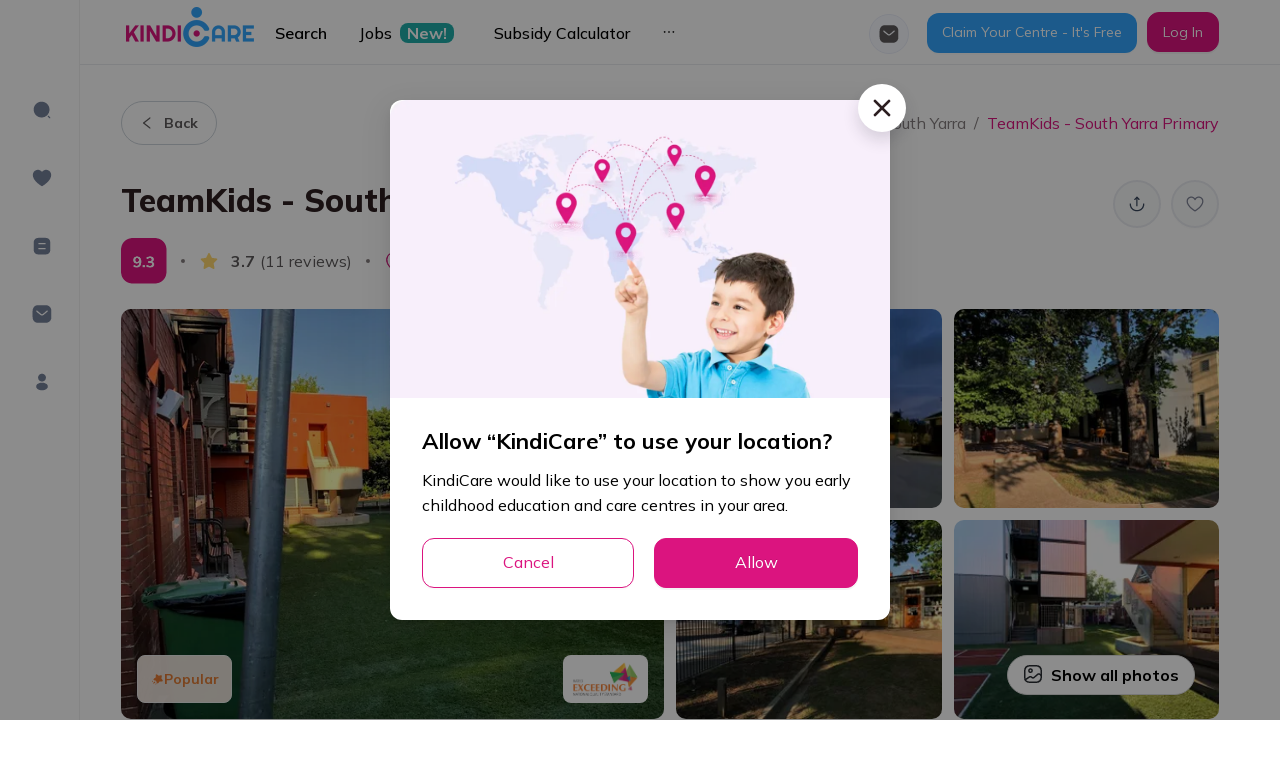

--- FILE ---
content_type: application/javascript
request_url: https://kindicare.com/_next/static/chunks/7448.2d9a5fc7ef7637bb.js
body_size: 839
content:
"use strict";(self.webpackChunk_N_E=self.webpackChunk_N_E||[]).push([[7448],{97448:function(e,t,i){i.r(t),i.d(t,{default:function(){return x}});i(1025);var a=i(65400),n=(i(30467),i(55673)),o=(i(58136),i(5789)),p=i(99101),s=i(31567),l=i(87603),d=i(52950),r=i(70714).ZP.div.withConfig({displayName:"styles__DownloadStyles",componentId:"sc-ksd42s-0"})(["margin-top:100px;.title-logo{color:#2d1f21;font-size:32px;}.desc-app{color:#352f4a;line-height:32px;max-width:600px;margin-left:auto;margin-right:auto;letter-spacing:0.02em;}.learn-more-color{color:#32a4fc;}@media only screen and (max-width:677px){.title-logo{font-size:30px;}.desc-app{font-size:17px;}.image-logo{img{width:150px !important;}}}@media only screen and (max-width:576px){.title-logo{font-size:30px;}.desc-app{font-size:16px;}.image-logo{margin-top:5px;img{width:130px !important;}}}@media only screen and (max-width:480px){.title-logo{font-size:25px;}.desc-app{font-size:15px;}.image-logo{margin-top:1px;img{width:110px !important;}}}@media only screen and (max-width:430px){.title-logo{font-size:23px;}.desc-app{font-size:15px;}@media only screen and (max-width:397px){.title-logo{font-size:20px;}.desc-app{font-size:14px;}}}"]),c=i(85893),x=function(){var e=(0,s.$)().t;return(0,c.jsxs)(r,{children:[(0,c.jsx)(n.default,{className:"flex-center fw-700 title-logo text-center",children:(0,c.jsxs)(o.default,{xl:24,className:"flex-center",children:[e("provider.downloadApp.title"),(0,c.jsx)("div",{className:"mr-10 ml-10 image-logo",children:(0,c.jsx)(p.Z,{src:"/images/logo-kindi.png",alt:"free-app",width:160,height:50})}),e("provider.downloadApp.nextTitle")]})}),(0,c.jsx)("div",{className:"text-center flex-center desc-app mt-10 fw-400 size-16",children:e("description.freeApp")}),(0,c.jsx)("div",{className:"mt-50",children:(0,c.jsx)(p.Z,{src:"/images/app-free.png",width:1220,height:598,alt:"free-app-banner",priority:!0})}),(0,c.jsx)("div",{className:"mt-50 flex-center",children:(0,c.jsx)(p.Z,{src:"/images/download-app/qr-code.png",width:136,height:137,alt:"qr-code-kindicare-app"})}),(0,c.jsx)("div",{className:"flex-center mt-30",children:(0,c.jsx)("a",{href:d.p2,children:(0,c.jsxs)(a.default,{type:"primary",htmlType:"submit",size:"large",className:"fw-600",children:[e("button.downloadTheFreeApp"),(0,c.jsx)(l.Z,{})]})})})]})}}}]);
//# sourceMappingURL=7448.2d9a5fc7ef7637bb.js.map